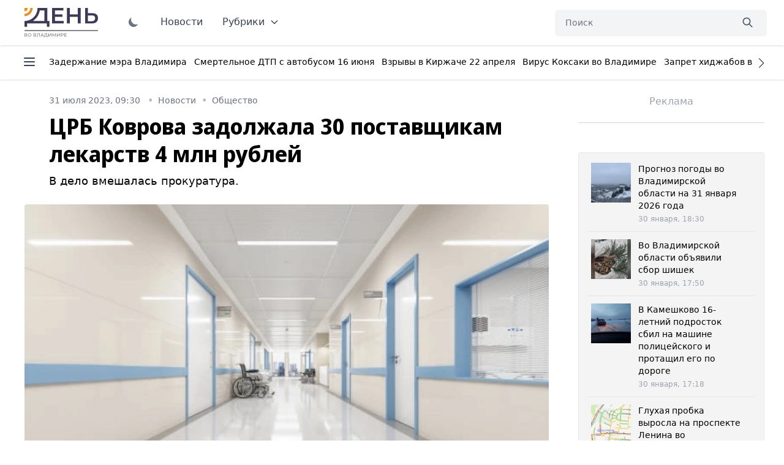

--- FILE ---
content_type: application/javascript
request_url: https://smi2.ru/counter/settings?payload=CM6YAxiQo6iLwTM6JDg1NTQ4MTAwLTJjZjYtNDUxMi1hOGU5LTg1ZGYzNzU1NzE2Yg&cb=_callbacks____0ml1kcq1c
body_size: 1519
content:
_callbacks____0ml1kcq1c("[base64]");